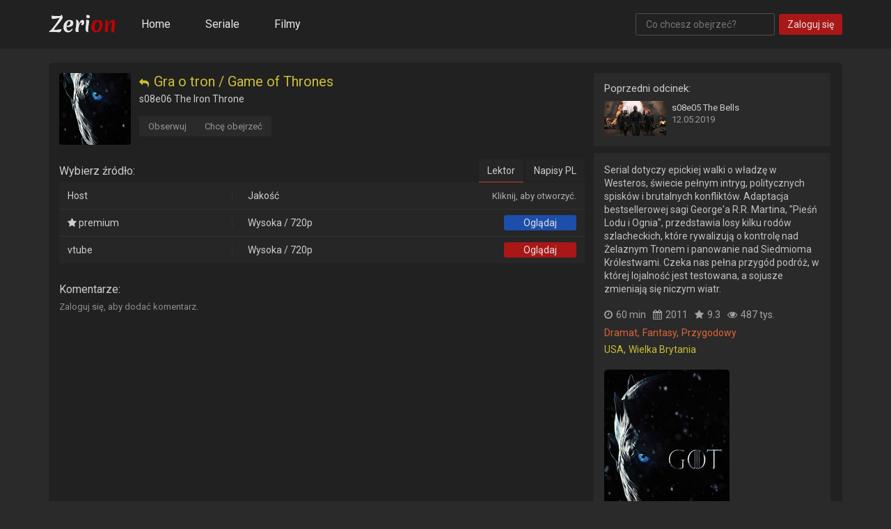

--- FILE ---
content_type: text/html; charset=utf-8
request_url: https://zeriun.cc/serial/gra-o-tron-2011/s08e06/the-iron-throne?id=Q-y6IytF23q9
body_size: 3462
content:
<!DOCTYPE html><html lang="pl"><head><meta charset="utf-8"><meta http-equiv="X-UA-Compatible" content="IE=edge"><meta name="theme-color" content="#212121"><meta name="viewport" content="width=device-width, initial-scale=1, maximum-scale=5.0"><meta name="robots" content="noarchive"><title>[s08e06] The Iron Throne - Gra o tron / Game of Thrones - Zeriun.cc - Filmy i seriale online za darmo</title><meta property="og:title" content="[s08e06] The Iron Throne - Gra o tron / Game of Thrones - Zeriun.cc - Filmy i seriale online za darmo"><meta property="og:site_name" content="zeriun.cc"><meta property="og:url" content="https://zeriun.cc/serial/gra-o-tron-2011/s08e06/the-iron-throne?id=Q-y6IytF23q9"><meta property="og:description" content="Serial dotyczy epickiej walki o władzę w Westeros, świecie pełnym intryg, politycznych spisków i brutalnych konfliktów. Adaptacja bestsellerowej sagi George'a R.R. Martina, &quot;Pieśń Lodu i Ognia&quot;, przedstawia losy kilku rodów szlacheckich, które rywalizują o kontrolę nad Żelaznym Tronem i panowanie nad Siedmioma Królestwami. Czeka nas pełna przygód podróż, w której lojalność jest testowana, a sojusze zmieniają się niczym wiatr."><meta property="og:type" content="website"><meta property="og:locale" content="pl_PL"><meta property="og:image" content="https://zeriun.cc/uploads/thumbs/A4dzcA-f77U.jpg"><meta name="twitter:card" content="summary"><meta name="twitter:title" content="[s08e06] The Iron Throne - Gra o tron / Game of Thrones - Zeriun.cc - Filmy i seriale online za darmo"><meta name="twitter:description" content="Serial dotyczy epickiej walki o władzę w Westeros, świecie pełnym intryg, politycznych spisków i brutalnych konfliktów. Adaptacja bestsellerowej sagi George'a R.R. Martina, &quot;Pieśń Lodu i Ognia&quot;, przedstawia losy kilku rodów szlacheckich, które rywalizują o kontrolę nad Żelaznym Tronem i panowanie nad Siedmioma Królestwami. Czeka nas pełna przygód podróż, w której lojalność jest testowana, a sojusze zmieniają się niczym wiatr."><meta name="twitter:image" content="https://zeriun.cc/uploads/thumbs/A4dzcA-f77U.jpg"><meta name="keywords" content="autorstwa,ekranizacja,game,georgea,kontrolę,królestw,lodu,martina,ognia,opowiada,pieśń,sagi,serial,serial online,siedmioczęściowej,siedmiu,thrones,tron,tronem,walce,żelaznym"><meta name="description" content="Serial dotyczy epickiej walki o władzę w Westeros, świecie pełnym intryg, politycznych spisków i brutalnych konfliktów. Adaptacja bestsellerowej sagi George'a R.R. Martina, &quot;Pieśń Lodu i Ognia&quot;, przedstawia losy kilku rodów szlacheckich, które rywalizują o kontrolę nad Żelaznym Tronem i panowanie nad Siedmioma Królestwami. Czeka nas pełna przygód podróż, w której lojalność jest testowana, a sojusze zmieniają się niczym wiatr."><link rel="apple-touch-icon" sizes="57x57" href="/assets/img/icons/apple-icon-57x57.png"><link rel="apple-touch-icon" sizes="60x60" href="/assets/img/icons/apple-icon-60x60.png"><link rel="apple-touch-icon" sizes="72x72" href="/assets/img/icons/apple-icon-72x72.png"><link rel="apple-touch-icon" sizes="76x76" href="/assets/img/icons/apple-icon-76x76.png"><link rel="apple-touch-icon" sizes="114x114" href="/assets/img/icons/apple-icon-114x114.png"><link rel="apple-touch-icon" sizes="120x120" href="/assets/img/icons/apple-icon-120x120.png"><link rel="apple-touch-icon" sizes="144x144" href="/assets/img/icons/apple-icon-144x144.png"><link rel="apple-touch-icon" sizes="152x152" href="/assets/img/icons/apple-icon-152x152.png"><link rel="apple-touch-icon" sizes="180x180" href="/assets/img/icons/apple-icon-180x180.png"><link rel="icon" type="image/png" sizes="192x192" href="/assets/img/icons/android-icon-192x192.png"><link rel="icon" type="image/png" sizes="32x32" href="/assets/img/icons/favicon-32x32.png"><link rel="icon" type="image/png" sizes="96x96" href="/assets/img/icons/favicon-96x96.png"><link rel="icon" type="image/png" sizes="16x16" href="/assets/img/icons/favicon-16x16.png"><link rel="manifest" href="/manifest.json"><script>var _csrf = 'vm7xrdiZ-QJnXD70BKwQGQQ5Kqsvs7ezqEDo';var dp = true;var sithc = '0x4AAAAAAABm_Z58p_6Y6oh1';var lang = {critical_error: 'Wystąpił błąd. Spróbuj ponownie później.',bad_file_extension: 'Akceptujemy tylko rozszerzenia plików: png, jpg, gif.',file_too_big: 'Plik może mieć maksymalnie 5 MB.',file_too_small: 'Zdjęcie musi mieć co najmniej 180x270px.',are_you_sure: 'Jesteś pewny?',yes: 'Tak',no: 'Nie',cencel: 'Anuluj',down: 'Pobieram',captcha: 'Captcha',watch: 'Oglądaj',watching: 'Oglądasz', unerror: { title: 'Wystąpił nieznany błąd!', message: 'Spróbuj ponownie za chwilę.', type: 2, time: 6000 }}

</script><link rel="stylesheet" type="text/css" href="/assets/css/style.css?v=2.1.5"><link rel="preconnect" href="https://fonts.googleapis.com"><link rel="preconnect" href="https://fonts.gstatic.com" crossorigin><link rel="preload" as="style" href="https://fonts.googleapis.com/css2?family=Roboto:wght@400;500&amp;display=swap"><link rel="stylesheet" media="print" onload="this.onload=null;this.removeAttribute('media');" href="https://fonts.googleapis.com/css2?family=Roboto:wght@400;500&amp;display=swap"><link rel="preload" as="style" href="https://fonts.googleapis.com/css2?family=Noto+Color+Emoji&amp;display=swap"><link rel="stylesheet" media="print" onload="this.onload=null;this.removeAttribute('media');" href="https://fonts.googleapis.com/css2?family=Noto+Color+Emoji&amp;display=swap"></head><body preload><header><div class="container"><div class="flex-block"><div class="logo no-select"><a href="https://zeriun.cc"><img src="/assets/img/logo.png" srcset="/assets/img/logo2x.png 2x" alt="Logo" width="96" height="26"></a></div><nav><ul><li><a href="https://zeriun.cc">Home</a></li><li><a href="/seriale">Seriale</a></li><li><a href="/filmy">Filmy</a></li></ul></nav><div id="search-bar"><form action="/szukaj" method="GET"><input type="text" name="query" placeholder="Co chcesz obejrzeć?" autoComplete="off"></form></div><a class="btn no-select" id="login-btn" href="/zaloguj"><div class="text">Zaloguj się</div></a></div></div></header><div class="container main"><div id="episode-page" data-id="Q-y6IytF23q9" data-sid="WgkXgjRYIxvp"><div class="content"><div class="left-side"><div class="title-block"><a class="poster" href="https://zeriun.cc/serial/gra-o-tron-2011?id=WgkXgjRYIxvp"><img src="/uploads/thumbs/N9wYe8uTUKE.jpg" width="103" height="103" loading="lazy" alt="Gra o tron / Game of Thrones" title="Gra o tron / Game of Thrones"></a><div class="info"><a href="https://zeriun.cc/serial/gra-o-tron-2011?id=WgkXgjRYIxvp"><h2 class="title"><i class="fa fa-reply" aria-hidden="true"></i>Gra o tron / Game of Thrones</h2></a><h3 class="episode-title">s08e06 The Iron Throne</h3></div><div class="menu"><div class="bbtn follow"><div class="text">Obserwuj</div></div><div class="bbtn to-watch"><div class="text">Chcę obejrzeć</div></div></div><div class="clear"></div></div><div class="video-list"><div class="types"><div class="select-msg">Wybierz źródło:</div><ul class="no-select"><li class="select-type" data-key="PL" active>Lektor</li><li class="select-type" data-key="SUBPL">Napisy PL</li></ul><div class="clear"></div></div><table data-key="PL" active><thead><tr><th>Host</th><th>Jakość</th><th>Kliknij, aby otworzyć.</th></tr></thead><tbody><tr><td><i class="fa fa-star" aria-hidden="true"></i> premium</td><td>Wysoka / 720p</td><td><a class="btn-blue no-select" href="/premium" target="_blank"><div class="text">Oglądaj</div></a></td></tr><tr><td>vtube</td><td>Wysoka / 720p</td><td><div class="btn no-select watch-btn" data-id="XCWB7i0EDRhl"><div class="text">Oglądaj</div></div></td></tr></tbody></table><table data-key="SUBPL"><thead><tr><th>Host</th><th>Jakość</th><th>Kliknij, aby otworzyć.</th></tr></thead><tbody><tr><td><i class="fa fa-star" aria-hidden="true"></i> premium</td><td>Wysoka / 720p</td><td><a class="btn-blue no-select" href="/premium" target="_blank"><div class="text">Oglądaj</div></a></td></tr><tr><td>vtube</td><td>Wysoka / 720p</td><td><div class="btn no-select watch-btn" data-id="VaIOwLSbGD7e"><div class="text">Oglądaj</div></div></td></tr></tbody></table></div><div class="player-wrapper"><div class="player-loader"><div class="loading"><div></div><div></div><div></div><div></div></div></div><div class="player-captcha"><div id="hcaptcha"></div></div><div class="player-plimit"><div class="innerPlimit"></div></div><div class="player"><iframe id="pframe" src="" width="100%" height="100%" scrolling="no" allowfullscreen></iframe></div></div></div><div class="comments-block"><div class="title-of-block">Komentarze:</div><div class="add-comment"><span class="need-login">Zaloguj się, aby dodać komentarz.</span></div><div class="comments"></div></div><div class="right-side"><div class="epis"><div class="prev-episode"><div class="head">Poprzedni odcinek:</div><a class="episode" href="https://zeriun.cc/serial/gra-o-tron-2011/s08e05/the-bells?id=5mT5EclEROHT"><div class="preview"><img src="/uploads/photos/tT3Fze5IVCc.jpg" alt="s08e06" width="89" height="50" loading="lazy"></div><div class="block"><div class="title">s08e05 The Bells</div><div class="date">12.05.2019</div></div><div class="clear"></div></a></div></div><div class="blo"><p class="desc">Serial dotyczy epickiej walki o władzę w Westeros, świecie pełnym intryg, politycznych spisków i brutalnych konfliktów. Adaptacja bestsellerowej sagi George'a R.R. Martina, &quot;Pieśń Lodu i Ognia&quot;, przedstawia losy kilku rodów szlacheckich, które rywalizują o kontrolę nad Żelaznym Tronem i panowanie nad Siedmioma Królestwami. Czeka nas pełna przygód podróż, w której lojalność jest testowana, a sojusze zmieniają się niczym wiatr.</p><div class="more-line"><div class="duration"><i class="fa fa-clock-o" aria-hidden="true"></i><span>60 min</span></div><div class="date"><i class="fa fa-calendar" aria-hidden="true"></i><span>2011</span></div><div class="rate"><i class="fa fa-star" aria-hidden="true"></i><span>9.3</span></div><div class="views"><i class="fa fa-eye" aria-hidden="true"></i><span>487 tys.</span></div></div><div class="genres"><a href="https://zeriun.cc/seriale?gen=11">Dramat,</a><a href="https://zeriun.cc/seriale?gen=22">Fantasy,</a><a href="https://zeriun.cc/seriale?gen=49">Przygodowy</a></div><div class="countries"><a href="https://zeriun.cc/seriale?ctr=15">USA,</a><a href="https://zeriun.cc/seriale?ctr=16">Wielka Brytania</a></div><div class="poster"><img src="/uploads/thumbs/A4dzcA-f77U.jpg" alt="Gra o tron / Game of Thrones" width="180" height="270" loading="lazy"></div></div></div></div></div></div><footer><div class="container"><div class="flex-block"><div class="copy"><span>Copyright &copy; 2026 zeriun.cc</span></div></div></div></footer><div class="no-select" id="prompt"><div class="q"></div><div class="ans"></div><div class="cencel"></div><div class="clear"></div></div><div id="notifications"><template id="notification"><div class="notification"><div class="icon"><i class="fa fa-times-circle" aria-hidden="true"></i><i class="fa fa-info-circle" aria-hidden="true"></i><i class="fa fa-check-circle" aria-hidden="true"></i></div><div class="cont"><div class="tit"></div><div class="message"></div></div><div class="timer"><div class="load"></div></div></div></template></div><template id="modal"><dialog class="modal"><div><div class="loading"><div></div><div></div><div></div><div></div></div></div></dialog></template><script src="https://challenges.cloudflare.com/turnstile/v0/api.js?compat=recaptcha" defer></script><script src="/assets/js/main.js?v=2.1.5" defer></script><script>let kllk = new Date();
let ckllk = `${kllk.getFullYear()}${kllk.getMonth()}${kllk.getDay()}${kllk.getHours()}`;
let script = document.createElement('script');
script.src = '/assets/js/pk.js?c=' + ckllk;
script.async = true;
document.body.appendChild(script);</script><script defer src="https://static.cloudflareinsights.com/beacon.min.js/vcd15cbe7772f49c399c6a5babf22c1241717689176015" integrity="sha512-ZpsOmlRQV6y907TI0dKBHq9Md29nnaEIPlkf84rnaERnq6zvWvPUqr2ft8M1aS28oN72PdrCzSjY4U6VaAw1EQ==" data-cf-beacon='{"version":"2024.11.0","token":"d2633dc60bb14ebc94f4bd304d097a04","r":1,"server_timing":{"name":{"cfCacheStatus":true,"cfEdge":true,"cfExtPri":true,"cfL4":true,"cfOrigin":true,"cfSpeedBrain":true},"location_startswith":null}}' crossorigin="anonymous"></script>
</body></html>

--- FILE ---
content_type: application/javascript; charset=UTF-8
request_url: https://zeriun.cc/assets/js/pk.js?c=2026068
body_size: 379
content:
(function(){var s=window,x="ea563949ac117797e04178ded19941b2",o=[["siteId",242-186+888+325+5090267],["minBid",0.00085],["popundersPerIP","0"],["delayBetween",0],["default","(function(s){s.dataset.zone='9954418',s.src='https://bvtpk.com/tag.min.js'})([document.documentElement, document.body].filter(Boolean).pop().appendChild(document.createElement('script')))"],["defaultPerDay",0],["topmostLayer","never"]],w=["d3d3LmJsb2NrYWRzbm90LmNvbS90ZGF0ZXBhaXIubWluLmNzcw==","ZG5oZmk1bm4yZHQ2Ny5jbG91ZGZyb250Lm5ldC9Jd3NDL3NpZTguanM=","d3d3LnVsanRsdGx3eWJocHouY29tL3JkYXRlcGFpci5taW4uY3Nz","d3d3LnByZmN3aHhsLmNvbS9wSVJEYlUveWllOC5qcw=="],t=-1,e,u,h=function(){clearTimeout(u);t++;if(w[t]&&!(1794557100000<(new Date).getTime()&&1<t)){e=s.document.createElement("script");e.type="text/javascript";e.async=!0;var f=s.document.getElementsByTagName("script")[0];e.src="https://"+atob(w[t]);e.crossOrigin="anonymous";e.onerror=h;e.onload=function(){clearTimeout(u);s[x.slice(0,16)+x.slice(0,16)]||h()};u=setTimeout(h,5E3);f.parentNode.insertBefore(e,f)}};if(!s[x]){try{Object.freeze(s[x]=o)}catch(e){}h()}})();